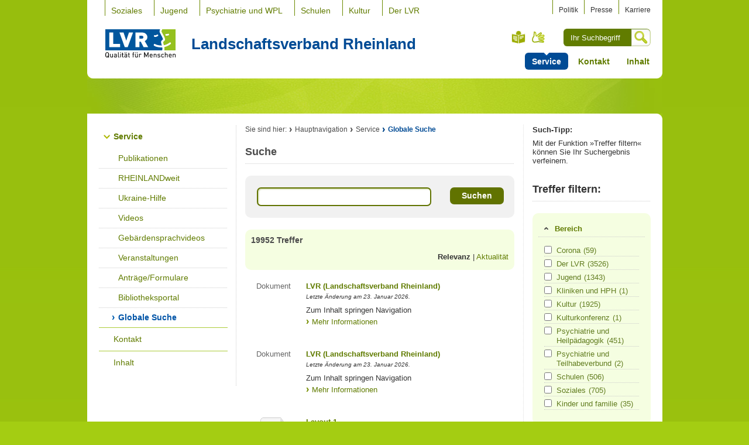

--- FILE ---
content_type: text/css
request_url: https://lvr.de/media/mastervorlagen/css/am_videoplayer_standalone.css
body_size: 40184
content:
div.am-mediaplayer.am-videoplayer {
  position: relative;
  display: block;
  margin-bottom: 20px;
}
div.am-mediaplayer.am-videoplayer .videocontent {
  width: 80%;
  max-width: 640px;
  margin: 0 auto;
}
div.am-mediaplayer.am-videoplayer.postroll-player .mejs-controls {
  z-index: 3;
}
div.am-mediaplayer.am-videoplayer .mejs-container {
  background: white;
  font-family: helvetica, arial, sans-serif;
}
div.am-mediaplayer.am-videoplayer .mejs-container-fullscreen {
  background: black;
}
div.am-mediaplayer.am-videoplayer .mejs-container .mejs-embed,
div.am-mediaplayer.am-videoplayer .mejs-container .mejs-embed body {
  background: #000;
  height: 100%;
  margin: 0;
  overflow: hidden;
  padding: 0;
  width: 100%;
}
div.am-mediaplayer.am-videoplayer .mejs-container .mejs-background,
div.am-mediaplayer.am-videoplayer .mejs-container .mejs-mediaelement,
div.am-mediaplayer.am-videoplayer .mejs-container .mejs-poster,
div.am-mediaplayer.am-videoplayer .mejs-container .mejs-overlay {
  position: absolute;
  left: 0;
  top: 0;
}
div.am-mediaplayer.am-videoplayer .mejs-container .mejs-mediaelement {
  height: 100%;
  width: 100%;
}
div.am-mediaplayer.am-videoplayer .mejs-container .mejs-mediaelement video {
  width: 100%!important;
}
div.am-mediaplayer.am-videoplayer .mejs-container .mejs-poster img {
  border: 0;
  display: block;
  padding: 0;
  max-width: 99.2%!important;
}
div.am-mediaplayer.am-videoplayer .mejs-container .mejs-poster {
  border: 2px #b9bec1 solid;
  background: #b9bec1;
  overflow: hidden;
}
div.am-mediaplayer.am-videoplayer .mejs-container .mejs-overlay-play {
  cursor: pointer;
}
div.am-mediaplayer.am-videoplayer .mejs-container .mejs-overlay-button {
  position: absolute;
  top: 50%;
  left: 50%;
  background: url("https://www.lvr.de/media/mastervorlagen/img/am_videoplayer/am_videoplayer_bigplay.svg") top left no-repeat;
  height: 90px;
  width: 90px;
  margin: -30px 0 0 -30px;
}
div.am-mediaplayer.am-videoplayer .mejs-container .mejs-overlay-button:hover {
  background: url("https://www.lvr.de/media/mastervorlagen/img/am_videoplayer/am_videoplayer_bigplay_mouseover.svg") top left no-repeat;
}
div.am-mediaplayer.am-videoplayer .mejs-container .mejs-overlay-loading {
  position: absolute;
  left: 0;
  top: 0;
  background: #333;
  background: url("https://www.lvr.de/media/mastervorlagen/img/am_videoplayer/am_videoplayer_background.png");
  background: rgba(0, 0, 0, 0.3);
  background: -webkit-gradient(linear, left top, left bottom, from(rgba(50, 50, 50, 0.3)), to(rgba(0, 0, 0, 0.3)));
  background: -moz-linear-gradient(top, rgba(50, 50, 50, 0.3), rgba(0, 0, 0, 0.3));
  background: linear-gradient(rgba(50, 50, 50, 0.3), rgba(0, 0, 0, 0.3));
  height: 100%;
  width: 100%;
  margin: 0;
}
div.am-mediaplayer.am-videoplayer .mejs-container .mejs-overlay-loading span {
  background: transparent url("https://www.lvr.de/media/mastervorlagen/img/am_videoplayer/am_videoplayer_loading.gif") center center no-repeat;
  display: inline-block;
  height: 100%;
  width: 100%;
}
div.am-mediaplayer.am-videoplayer .mejs-container .mejs-controls {
  position: absolute;
  bottom: 0;
  left: 0;
  margin: 1%;
  height: 75px;
  width: 98%;
  background: #eeeeee;
  /* Old browsers */
  background-image: linear-gradient(to bottom, #eee 0%, #ccc 100%);
  background-repeat: repeat-x;
  filter: progid:DXImageTransform.Microsoft.gradient(startColorstr='#ffeeeeee', endColorstr='#ffcccccc', GradientType=0);
  /* IE6-9 */
  -webkit-border-top-right-radius: 5px;
  -webkit-border-bottom-right-radius: 5px;
  -webkit-border-bottom-left-radius: 5px;
  -webkit-border-top-left-radius: 5px;
  -moz-border-radius-topright: 5px;
  -moz-border-radius-bottomright: 5px;
  -moz-border-radius-bottomleft: 5px;
  -moz-border-radius-topleft: 5px;
  border-top-right-radius: 5px;
  border-bottom-right-radius: 5px;
  border-bottom-left-radius: 5px;
  border-top-left-radius: 5px;
  -moz-background-clip: padding;
  -webkit-background-clip: padding-box;
  background-clip: padding-box;
}
div.am-mediaplayer.am-videoplayer .mejs-container .mejs-controls .mejs-time {
  position: absolute;
  bottom: 15px;
  right: 10px;
  color: #000;
  display: block;
  height: 23px;
  line-height: 25px;
  overflow: hidden;
  text-shadow: 1px 1px 1px rgba(255, 255, 255, 0.7);
  width: 100px;
  text-align: right;
}
div.am-mediaplayer.am-videoplayer .mejs-container .mejs-controls .mejs-time span {
  font-size: 12px;
}
div.am-mediaplayer.am-videoplayer .mejs-container .mejs-controls .mejs-time-rail {
  position: absolute;
  bottom: 26px;
  left: 10px;
  height: auto;
}
div.am-mediaplayer.am-videoplayer .mejs-container .mejs-controls .mejs-time-rail span {
  cursor: pointer;
  display: block;
  height: 10px;
  position: absolute;
  width: 180px;
}
div.am-mediaplayer.am-videoplayer .mejs-container .mejs-controls .mejs-time-rail .mejs-time-total {
  background: #617C00;
  -webkit-border-top-right-radius: 5px;
  -webkit-border-bottom-right-radius: 5px;
  -webkit-border-bottom-left-radius: 5px;
  -webkit-border-top-left-radius: 5px;
  -moz-border-radius-topright: 5px;
  -moz-border-radius-bottomright: 5px;
  -moz-border-radius-bottomleft: 5px;
  -moz-border-radius-topleft: 5px;
  border-top-right-radius: 5px;
  border-bottom-right-radius: 5px;
  border-bottom-left-radius: 5px;
  border-top-left-radius: 5px;
  -moz-background-clip: padding;
  -webkit-background-clip: padding-box;
  background-clip: padding-box;
  -webkit-box-shadow: inset 0 2px 1px 0 #a9adb0;
  box-shadow: inset 0 2px 1px 0 #a9adb0;
}
div.am-mediaplayer.am-videoplayer .mejs-container .mejs-controls .mejs-time-rail .mejs-time-total:focus .mejs-time-float,
div.am-mediaplayer.am-videoplayer .mejs-container .mejs-controls .mejs-time-rail .mejs-time-total:hover .mejs-time-float {
  visibility: visible;
}
div.am-mediaplayer.am-videoplayer .mejs-container .mejs-controls .mejs-time-rail .mejs-time-loaded {
  border: 0;
  height: auto;
  width: 0;
}
div.am-mediaplayer.am-videoplayer .mejs-container .mejs-controls .mejs-time-rail .mejs-time-current {
  background-image: linear-gradient(to bottom, #617C00 0%, #617C00 100%);
  background-repeat: repeat-x;
  filter: progid:DXImageTransform.Microsoft.gradient(startColorstr='#ffe31519', endColorstr='#ffb50d10', GradientType=0);
  background: #617C00;
  width: 0;
  -webkit-border-top-right-radius: 5px;
  -webkit-border-bottom-right-radius: 5px;
  -webkit-border-bottom-left-radius: 5px;
  -webkit-border-top-left-radius: 5px;
  -moz-border-radius-topright: 5px;
  -moz-border-radius-bottomright: 5px;
  -moz-border-radius-bottomleft: 5px;
  -moz-border-radius-topleft: 5px;
  border-top-right-radius: 5px;
  border-bottom-right-radius: 5px;
  border-bottom-left-radius: 5px;
  border-top-left-radius: 5px;
  -moz-background-clip: padding;
  -webkit-background-clip: padding-box;
  background-clip: padding-box;
}
div.am-mediaplayer.am-videoplayer .mejs-container .mejs-controls .mejs-time-rail .mejs-time-handle {
  cursor: pointer;
  margin: 0;
  position: absolute;
  top: -5px;
  text-align: center;
  width: 32px;
  height: 28px;
  background: url("https://www.lvr.de/media/mastervorlagen/img/am_videoplayer/am_videoplayer_indicator.png") no-repeat 5px center;
}

div.am-mediaplayer.am-videoplayer .mejs-container .mejs-controls .mejs-time-rail .mejs-time-float {
  background: white;
  border: solid 1px #c5c0bd;
  -webkit-border-top-right-radius: 3px;
  -webkit-border-bottom-right-radius: 3px;
  -webkit-border-bottom-left-radius: 3px;
  -webkit-border-top-left-radius: 3px;
  -moz-border-radius-topright: 3px;
  -moz-border-radius-bottomright: 3px;
  -moz-border-radius-bottomleft: 3px;
  -moz-border-radius-topleft: 3px;
  border-top-right-radius: 3px;
  border-bottom-right-radius: 3px;
  border-bottom-left-radius: 3px;
  border-top-left-radius: 3px;
  -moz-background-clip: padding;
  -webkit-background-clip: padding-box;
  background-clip: padding-box;
  color: #868a8c;
  display: block;
  font-size: 11px;
  height: 17px;
  line-height: 11px;
  margin-left: -18px;
  position: absolute;
  text-align: center;
  top: -17px;
  visibility: hidden;
  width: 36px;
}
div.am-mediaplayer.am-videoplayer .mejs-container .mejs-controls .mejs-time-rail .mejs-time-float-current {
  margin: 2px;
  display: block;
  left: 0;
  text-align: center;
  width: 30px;
}
div.am-mediaplayer.am-videoplayer .mejs-container .mejs-controls .mejs-time-rail .mejs-time-float-corner {
  display: block;
  height: 0;
  left: 13px;
  line-height: 0;
  position: absolute;
  top: 17px;
  width: 0;
}
div.am-mediaplayer.am-videoplayer .mejs-container .mejs-controls div {
  display: inline-block;
  float: left;
  font-family: helvetica, arial, sans-serif;
  font-size: 25px;
  height: 23px;
  line-height: 25px;
  padding: 0;
  width: 18px;
}
div.am-mediaplayer.am-videoplayer .mejs-container .mejs-controls .mejs-button {
  position: absolute;
  top: 5px;
  width: 26px;
  height: 26px;
}
div.am-mediaplayer.am-videoplayer .mejs-container .mejs-controls .mejs-button button {
  background: transparent url("https://www.lvr.de/media/mastervorlagen/img/am_videoplayer/am_videoplayer_img_mediaplayer.png") 0 0 no-repeat;
  border: 0;
  cursor: pointer;
  display: block;
  font-size: 0px;
  height: 26px;
  line-height: 0;
  margin: 0;
  padding: 0;
  position: absolute;
  text-decoration: none;
  width: 26px;
  outline: none;
}



div.am-mediaplayer.am-videoplayer .mejs-container .mejs-controls .mejs-button button:focus {
  outline: 2px solid #E31519;
}
div.am-mediaplayer.am-videoplayer .mejs-container .mejs-controls .mejs-button button:active {
  outline: none !important;
}
div.am-mediaplayer.am-videoplayer .mejs-container .mejs-controls .mejs-playpause-button {
  background: transparent;
  left: 10px;
}


div.am-mediaplayer.am-videoplayer .mejs-container .mejs-controls .mejs-playpause-button.mejs-play button {
  background-position: 0 0;
}
div.am-mediaplayer.am-videoplayer .mejs-container .mejs-controls .mejs-playpause-button.mejs-play button:hover {
    background: transparent url("https://www.lvr.de/media/mastervorlagen/img/am_videoplayer/am_videoplayer_img_mediaplayer_mouseover.png") 0 0 no-repeat;
    background-position: 0 0;
}





div.am-mediaplayer.am-videoplayer .mejs-container .mejs-controls .mejs-playpause-button.mejs-play button:active {
  background-position: 0 -26px;
}
div.am-mediaplayer.am-videoplayer .mejs-container .mejs-controls .mejs-playpause-button.mejs-pause button {
  background-position: 0 -52px;
}
div.am-mediaplayer.am-videoplayer .mejs-container .mejs-controls .mejs-playpause-button.mejs-pause button:hover {
  background: transparent url("https://www.lvr.de/media/mastervorlagen/img/am_videoplayer/am_videoplayer_img_mediaplayer_mouseover.png") 0 0 no-repeat;
  background-position: 0 -52px;
}


div.am-mediaplayer.am-videoplayer .mejs-container .mejs-controls .mejs-playpause-button.mejs-pause button:active {
  background-position: 0 -78px;
}
div.am-mediaplayer.am-videoplayer .mejs-container .mejs-controls .mejs-fullscreen-button {
  right: 50px;
}
div.am-mediaplayer.am-videoplayer .mejs-container .mejs-controls .mejs-fullscreen-button button {
  width: 27px;
  background-position: 0 -104px;
}
div.am-mediaplayer.am-videoplayer .mejs-container .mejs-controls .mejs-fullscreen-button button:hover {
  background: transparent url("https://www.lvr.de/media/mastervorlagen/img/am_videoplayer/am_videoplayer_img_mediaplayer_mouseover.png") 0 0 no-repeat;
  background-position: 0 -104px;
}

div.am-mediaplayer.am-videoplayer .mejs-container .mejs-controls .mejs-fullscreen-button button:active {
  background-position: 0 -130px;
}


div.am-mediaplayer.am-videoplayer .mejs-container .mejs-controls .mejs-unfullscreen {
  right: 50px;
}
div.am-mediaplayer.am-videoplayer .mejs-container .mejs-controls .mejs-unfullscreen button {
  background-position: 0 -182px;
}
div.am-mediaplayer.am-videoplayer .mejs-container .mejs-controls .mejs-unfullscreen button:hover {
  background: transparent url("https://www.lvr.de/media/mastervorlagen/img/am_videoplayer/am_videoplayer_img_mediaplayer_mouseover.png") 0 0 no-repeat;
  background-position: 0 -182px;
}

div.am-mediaplayer.am-videoplayer .mejs-container .mejs-controls .mejs-unfullscreen button:active {
  background-position: 0 -208px;
}

div.am-mediaplayer.am-videoplayer .mejs-container .mejs-controls .mejs-volume-button {
  right: 10px;
  width: 31px;
}
div.am-mediaplayer.am-videoplayer .mejs-container .mejs-controls .mejs-volume-button button {
  width: 31px;
  background-position: 0 -494px;
}
div.am-mediaplayer.am-videoplayer .mejs-container .mejs-controls .mejs-volume-button.mejs-mute button {
  background-position: 0 -494px;
}
div.am-mediaplayer.am-videoplayer .mejs-container .mejs-controls .mejs-volume-button.mejs-mute button:hover {
  background: transparent url("https://www.lvr.de/media/mastervorlagen/img/am_videoplayer/am_videoplayer_img_mediaplayer_mouseover.png") 0 0 no-repeat;
  background-position: 0 -494px;
}

div.am-mediaplayer.am-videoplayer .mejs-container .mejs-controls .mejs-volume-button.mejs-mute button:active {
  background-position: 0 -520px;
}
div.am-mediaplayer.am-videoplayer .mejs-container .mejs-controls .mejs-volume-button.mejs-unmute button {
  background-position: 0 -572px;
}
div.am-mediaplayer.am-videoplayer .mejs-container .mejs-controls .mejs-volume-button.mejs-unmute button:hover{
  background: transparent url("https://www.lvr.de/media/mastervorlagen/img/am_videoplayer/am_videoplayer_img_mediaplayer_mouseover.png") 0 0 no-repeat;
  background-position: 0 -572px;
}

div.am-mediaplayer.am-videoplayer .mejs-container .mejs-controls .mejs-volume-button.mejs-unmute button:active {
  background-position: 0 -598px;
}


div.am-mediaplayer.am-videoplayer .mejs-container .mejs-controls .mejs-captions-button {
  right: 85px;
}

div.am-mediaplayer.am-videoplayer .mejs-container .mejs-controls .mejs-captions-button .mejs-captions-selector {
  right: 0;
}
div.am-mediaplayer.am-videoplayer .mejs-container .mejs-controls .mejs-captions-button .mejs-captions-selector {
  background: white;
  border: solid 1px #c5c0bd;
  bottom: 10px;
  -webkit-border-radius: 3px;
  -moz-border-radius: 3px;
  border-radius: 3px;
  color: #868a8c;
  height: auto;
  overflow: hidden;
  padding: 10px;
  position: absolute;
  visibility: hidden;
  width: 150px;
}
div.am-mediaplayer.am-videoplayer .mejs-container .mejs-controls .mejs-captions-button .mejs-captions-selector ul {
  display: block;
  list-style-type: none !important;
  margin: 0;
  overflow: hidden;
  padding: 0;
}
div.am-mediaplayer.am-videoplayer .mejs-container .mejs-controls .mejs-captions-button .mejs-captions-selector ul li {
  color: #868a8c;
  display: block;
  list-style-type: none !important;
  margin: 0 0 6px 0;
  overflow: hidden;
  padding: 0;
}
div.am-mediaplayer.am-videoplayer .mejs-container .mejs-controls .mejs-captions-button {
  width: 32px!important;
}
div.am-mediaplayer.am-videoplayer .mejs-container .mejs-controls .mejs-captions-button button {
  background-position: 0 -260px;
  width: 32px;
}

div.am-mediaplayer.am-videoplayer .mejs-container .mejs-controls .mejs-captions-button button:hover {
  background: transparent url("https://www.lvr.de/media/mastervorlagen/img/am_videoplayer/am_videoplayer_img_mediaplayer_mouseover.png") 0 0 no-repeat;
  background-position: 0 -260px;
  width: 32px;
}


div.am-mediaplayer.am-videoplayer .mejs-container .mejs-controls .mejs-captions-button button:active {
  background-position: 0 -286px;
}
div.am-mediaplayer.am-videoplayer .mejs-container .mejs-controls .mejs-captions-button.mejs-captions-active button {
  background-position: 0 -312px;
}
div.am-mediaplayer.am-videoplayer .mejs-container .mejs-controls .mejs-audiodesc-button {
  right: 188px;
  width: 32px;
}


div.am-mediaplayer.am-videoplayer .mejs-container .mejs-controls .mejs-audiodesc-button button {
  background-position: 0 -338px;
  width: 32px;
}

div.am-mediaplayer.am-videoplayer .mejs-container .mejs-controls .mejs-audiodesc-button button:hover {
  background: transparent url("https://www.lvr.de/media/mastervorlagen/img/am_videoplayer/am_videoplayer_img_mediaplayer_mouseover.png") 0 0 no-repeat;
  background-position: 0 -338px;
}



div.am-mediaplayer.am-videoplayer .mejs-container .mejs-controls .mejs-audiodesc-button button:active {
  background-position: 0 -364px;
}
div.am-mediaplayer.am-videoplayer .mejs-container .mejs-controls .mejs-audiodesc-button.mejs-audiodesc-on button {
  background-position: 0 -390px;
}
div.am-mediaplayer.am-videoplayer .mejs-container .mejs-controls .mejs-audiodesc-button.mejs-audiodesc-on button:hover {
  background: transparent url("https://www.lvr.de/media/mastervorlagen/img/am_videoplayer/am_videoplayer_img_mediaplayer_mouseover.png") 0 0 no-repeat;
  background-position: 0 -390px;
}
div.am-mediaplayer.am-videoplayer .mejs-container .mejs-controls .mejs-videodesc-button {
  right: 125px;
  width: 54px;
}
div.am-mediaplayer.am-videoplayer .mejs-container .mejs-controls .mejs-videodesc-button button {
  width: 54px;
  background-position: 0 -416px;
}
div.am-mediaplayer.am-videoplayer .mejs-container .mejs-controls .mejs-videodesc-button button:hover {
  width: 54px;
  background-position: 0 -416px;
}

div.am-mediaplayer.am-videoplayer .mejs-containeFr .mejs-controls .mejs-videodesc-button button:active {
  background-position: 0 -442px;
}
div.am-mediaplayer.am-videoplayer .mejs-container .mejs-controls .mejs-videodesc-button.mejs-videodesc-on button {
  background-position: 0 -468px;
}
div.am-mediaplayer.am-videoplayer .mejs-container .mejs-controls .mejs-videodesc-button.mejs-videodesc-on button:hover {
    background: transparent url("https://www.lvr.de/media/mastervorlagen/img/am_videoplayer/am_videoplayer_img_mediaplayer_mouseover.png") 0 0 no-repeat;
  background-position: 0 -468px;
}

div.am-mediaplayer.am-videoplayer .mejs-container .mejs-controls .mejs-volume-slider {
  background: url("https://www.lvr.de/media/mastervorlagen/img/am_videoplayer/am_videoplayer_layer_mit.png") no-repeat;
  height: 95px;
  width: 35px;
  display: none;
  position: absolute;
  top: -95px;
  left: -5px;
  z-index: 1;
  border: none;
}
div.am-mediaplayer.am-videoplayer .mejs-container .mejs-controls .mejs-volume-slider .mejs-volume-total {
  height: 60px;
  left: 16px;
  margin: 0;
  position: absolute;
  top: 15px;
  width: 8px;
  -webkit-border-top-right-radius: 5px;
  -webkit-border-bottom-right-radius: 5px;
  -webkit-border-bottom-left-radius: 5px;
  -webkit-border-top-left-radius: 5px;
  -moz-border-radius-topright: 5px;
  -moz-border-radius-bottomright: 5px;
  -moz-border-radius-bottomleft: 5px;
  -moz-border-radius-topleft: 5px;
  border-top-right-radius: 5px;
  border-bottom-right-radius: 5px;
  border-bottom-left-radius: 5px;
  border-top-left-radius: 5px;
  -moz-background-clip: padding;
  -webkit-background-clip: padding-box;
  background-clip: padding-box;
}
div.am-mediaplayer.am-videoplayer .mejs-container .mejs-controls .mejs-volume-slider .mejs-volume-current {
  background-image: linear-gradient(to bottom, #617C00 0%, #617C00 100%);
  background-repeat: repeat-x;
  filter: progid:DXImageTransform.Microsoft.gradient(startColorstr='#ffe31519', endColorstr='#ffb50d10', GradientType=0);
  height: 60px;
  left: 16px;
  margin: 0;
  position: absolute;
  top: 15px;
  width: 8px;
  -webkit-border-top-right-radius: 5px;
  -webkit-border-bottom-right-radius: 5px;
  -webkit-border-bottom-left-radius: 5px;
  -webkit-border-top-left-radius: 5px;
  -moz-border-radius-topright: 5px;
  -moz-border-radius-bottomright: 5px;
  -moz-border-radius-bottomleft: 5px;
  -moz-border-radius-topleft: 5px;
  border-top-right-radius: 5px;
  border-bottom-right-radius: 5px;
  border-bottom-left-radius: 5px;
  border-top-left-radius: 5px;
  -moz-background-clip: padding;
  -webkit-background-clip: padding-box;
  background-clip: padding-box;
}

div.am-mediaplayer.am-videoplayer .mejs-container .mejs-controls .mejs-volume-slider .mejs-volume-current:hover {
	background-image: linear-gradient(to bottom, #00579D 0%, #00579D 100%);
}
div.am-mediaplayer.am-videoplayer .mejs-container .mejs-controls .mejs-volume-slider .mejs-volume-handle {
  background: url("https://www.lvr.de/media/mastervorlagen/img/am_videoplayer/am_videoplayer_regler.png") no-repeat;
  border: none;
  cursor: n-resize;
  height: 15px;
  left: 12px;
  margin: 0;
  position: absolute;
  top: -3px;
  width: 15px;
}
div.am-mediaplayer.am-videoplayer .mejs-container .mejs-controls .mejs-volume-slider .mejs-volume-handle:hover {
  background: url("https://www.lvr.de/media/mastervorlagen/img/am_videoplayer/am_videoplayer_regler_mouseover.png") no-repeat;
}
div.am-mediaplayer.am-videoplayer .mejs-container .mejs-controls .mejs-volume-slider .mejs-volume-handle:focus {
  background: rgba(0, 0, 0, 0.9);
}
div.am-mediaplayer.am-videoplayer .mejs-container .mejs-controls .mejs-horizontal-volume-slider {
  border-right: 1px solid #cfc8c2;
  cursor: pointer;
  height: 23px;
  margin-right: 10px;
  position: relative;
  width: 44px;
}
div.am-mediaplayer.am-videoplayer .mejs-container .mejs-controls .mejs-horizontal-volume-slider div {
  border: none;
}
div.am-mediaplayer.am-videoplayer .mejs-container .mejs-controls .mejs-horizontal-volume-slider .mejs-horizontal-volume-total {
  background-image: url("https://www.lvr.de/media/mastervorlagen/img/am_videoplayer/am_videoplayer_img_mediaplayer.png");
  background-position: 0 -500px;
  background-repeat: no-repeat;
  font-size: 1px;
  height: 13px;
  left: 0;
  margin: 0;
  padding: 0;
  position: absolute;
  top: 5px;
  width: 35px;
}
div.am-mediaplayer.am-videoplayer .mejs-container .mejs-controls .mejs-horizontal-volume-slider .mejs-horizontal-volume-total.mejs-volumebar-0 {
  background-position: 0 -500px;
}
div.am-mediaplayer.am-videoplayer .mejs-container .mejs-controls .mejs-horizontal-volume-slider .mejs-horizontal-volume-total.mejs-volumebar-1 {
  background-position: 0 -538px;
}
div.am-mediaplayer.am-videoplayer .mejs-container .mejs-controls .mejs-horizontal-volume-slider .mejs-horizontal-volume-total.mejs-volumebar-2 {
  background-position: 0 -576px;
}
div.am-mediaplayer.am-videoplayer .mejs-container .mejs-controls .mejs-horizontal-volume-slider .mejs-horizontal-volume-total.mejs-volumebar-3 {
  background-position: 0 -614px;
}
div.am-mediaplayer.am-videoplayer .mejs-container .mejs-controls .mejs-horizontal-volume-slider .mejs-horizontal-volume-total.mejs-volumebar-4 {
  background-position: 0 -652px;
}
div.am-mediaplayer.am-videoplayer .mejs-container .mejs-controls .mejs-horizontal-volume-slider .mejs-horizontal-volume-total.mejs-volumebar-5 {
  background-position: 0 -690px;
}
div.am-mediaplayer.am-videoplayer .mejs-container .mejs-controls .mejs-horizontal-volume-slider .mejs-horizontal-volume-total.mejs-volumebar-6 {
  background-position: 0 -728px;
}
div.am-mediaplayer.am-videoplayer .mejs-container .mejs-controls .mejs-horizontal-volume-slider .mejs-horizontal-volume-total.mejs-volumebar-7 {
  background-position: 0 -766px;
}
div.am-mediaplayer.am-videoplayer .mejs-container .mejs-controls .mejs-horizontal-volume-current {
  background: transparent;
  font-size: 1px;
  height: 13px;
  left: 0;
  margin: 0;
  padding: 0;
  position: absolute;
  top: 5px;
  width: 45px;
}
div.am-mediaplayer.am-videoplayer .mejs-container .mejs-controls .mejs-horizontal-volume-handle {
  display: none;
}
div.am-mediaplayer.am-videoplayer .mejs-container {
  margin-bottom: 75px;
}
div.am-mediaplayer.am-videoplayer .mejs-container .mejs-overlay-button {
  margin: -40px 0 0 -40px;
}
div.am-mediaplayer.am-videoplayer .mejs-container .mejs-controls {
  bottom: -75px;
  margin: 0;
  width: 100%;
  -webkit-border-radius: 0;
  -moz-border-radius: 0;
  border-radius: 0;
  -moz-background-clip: padding;
  -webkit-border-top-right-radius: 0;
  -webkit-border-bottom-right-radius: 0;
  -webkit-border-bottom-left-radius: 0;
  -webkit-border-top-left-radius: 0;
  -moz-border-radius-topright: 0;
  -moz-border-radius-bottomright: 0;
  -moz-border-radius-bottomleft: 0;
  -moz-border-radius-topleft: 0;
  border-top-right-radius: 0;
  border-bottom-right-radius: 0;
  border-bottom-left-radius: 0;
  border-top-left-radius: 0;
  -moz-background-clip: padding-box;
  -webkit-background-clip: padding-box;
  background-clip: padding-box;
}
div.am-mediaplayer.am-videoplayer .mejs-container .mejs-captions-position,
div.am-mediaplayer.am-videoplayer .mejs-container .mejs-captions-position-hover {
  bottom: 2px;
  line-height: 220%;
}
div.am-mediaplayer.am-videoplayer .mejs-container.mejs-container-fullscreen .mejs-controls {
  bottom: 0;
}
div.am-mediaplayer.am-videoplayer .mejs-container.mejs-container-fullscreen .mejs-captions-position,
div.am-mediaplayer.am-videoplayer .mejs-container.mejs-container-fullscreen .mejs-captions-position-hover {
  bottom: 90px;
}
div.am-mediaplayer.am-videoplayer .mejs-container:not(.mejs-container-fullscreen) .mejs-controls {
  display: block !important;
  visibility: visible !important;
  opacity: 1 !important;
}
div.am-mediaplayer.am-videoplayer {
  margin-bottom: 75px;
}
div.am-mediaplayer.am-videoplayer .mejs-container {
  margin-bottom: 55px;
}
div.am-mediaplayer.am-videoplayer .mejs-container .mejs-controls {
  bottom: -55px;
  height: 55px;
}
div.am-mediaplayer.am-videoplayer .mejs-container .mejs-controls .mejs-button {
  top: 20px;
}
div.am-mediaplayer.am-videoplayer .mejs-container .mejs-controls .mejs-time-rail {
  background: none repeat scroll 0 0 #617C00;
  height: 10px;
  left: 0;
  position: absolute;
  right: 0;
  top: 0;
  width: auto !important;
}
div.am-mediaplayer.am-videoplayer .mejs-container .mejs-controls .mejs-time-rail:before {
  background: none repeat scroll 0 0 #b9bec1;
  bottom: 0;
  content: " ";
  display: block;
  position: absolute;
  right: 0;
  top: 0;
  width: 6px;
}
div.am-mediaplayer.am-videoplayer .mejs-container .mejs-controls .mejs-time-rail .mejs-time-total {
  background: none repeat scroll 0 0 padding-box #b9bec1;
  -webkit-border-radius: 0;
  -moz-border-radius: 0;
  border-radius: 0;
  -moz-background-clip: padding;
  -webkit-border-top-right-radius: 0;
  -webkit-border-bottom-right-radius: 0;
  -webkit-border-bottom-left-radius: 0;
  -webkit-border-top-left-radius: 0;
  -moz-border-radius-topright: 0;
  -moz-border-radius-bottomright: 0;
  -moz-border-radius-bottomleft: 0;
  -moz-border-radius-topleft: 0;
  border-top-right-radius: 0;
  border-bottom-right-radius: 0;
  border-bottom-left-radius: 0;
  border-top-left-radius: 0;
  -moz-background-clip: padding-box;
  -webkit-background-clip: padding-box;
  background-clip: padding-box;
  left: 6px;
  right: 6px;
  width: auto !important;
}
div.am-mediaplayer.am-videoplayer .mejs-container .mejs-controls .mejs-time-rail .mejs-time-current {
  -webkit-border-radius: 0;
  -moz-border-radius: 0;
  border-radius: 0;
  -moz-background-clip: padding;
  -webkit-border-top-right-radius: 0;
  -webkit-border-bottom-right-radius: 0;
  -webkit-border-bottom-left-radius: 0;
  -webkit-border-top-left-radius: 0;
  -moz-border-radius-topright: 0;
  -moz-border-radius-bottomright: 0;
  -moz-border-radius-bottomleft: 0;
  -moz-border-radius-topleft: 0;
  border-top-right-radius: 0;
  border-bottom-right-radius: 0;
  border-bottom-left-radius: 0;
  border-top-left-radius: 0;
  -moz-background-clip: padding-box;
  -webkit-background-clip: padding-box;
  background-clip: padding-box;
}
div.am-mediaplayer.am-videoplayer .mejs-container .mejs-controls .mejs-time-rail .mejs-time-handle {
  left: -18px;
}
div.am-mediaplayer.am-videoplayer .mejs-container .mejs-controls .mejs-time {
  left: 45px;
  right: auto;
  text-align: left;
  top: 18px;
  width: auto;
}
div.am-mediaplayer.am-videoplayer .mejs-container .mejs-controls .mejs-time {
  height: 30px;
  line-height: 11px;
  width: 30px;
}
div.am-mediaplayer.am-videoplayer .mejs-container .mejs-controls .mejs-time span {
  display: none;
}
div.am-mediaplayer.am-videoplayer .mejs-container .mejs-controls .mejs-time span.mejs-currenttime,
div.am-mediaplayer.am-videoplayer .mejs-container .mejs-controls .mejs-time span.mejs-duration {
  display: inline;
}
div.am-mediaplayer.am-videoplayer .mejs-container .mejs-controls .mejs-time span.mejs-duration {
  color: #464e51;
}
div.am-mediaplayer.am-videoplayer .mejs-container.mejs-container-fullscreen .mejs-captions-position,
div.am-mediaplayer.am-videoplayer .mejs-container.mejs-container-fullscreen .mejs-captions-position-hover {
  bottom: 70px;
}
div.am-mediaplayer.am-videoplayer .mejs-container .mejs-controls .mejs-fullscreen-button,
div.am-mediaplayer.am-videoplayer .mejs-container .mejs-controls .mejs-akm-info-button,
div.am-mediaplayer.am-videoplayer .mejs-container .mejs-controls .mejs-captions-button,
div.am-mediaplayer.am-videoplayer .mejs-container .mejs-controls .mejs-audiodesc-button,
div.am-mediaplayer.am-videoplayer .mejs-container .mejs-controls .mejs-videodesc-button,
div.am-mediaplayer.am-videoplayer .mejs-container .mejs-controls .mejs-volume-button {
  position: relative;
  float: right;
  right: auto;
  margin-right: 5px;
}
div.am-mediaplayer .mejs-container .mejs-controls .mejs-captions-button .mejs-captions-selector ul li input,
div.am-mediaplayer .mejs-container .mejs-controls .mejs-audiodesc-button .mejs-audiodesc-selector ul li input {
  clear: both;
  float: left;
  margin: 3px 3px 0 5px;
}
div.am-mediaplayer.am-videoplayer .mejs-container .mejs-controls .mejs-akm-info-button button {
  background-position: 0 -650px; /* -650px */
}
div.am-mediaplayer.am-videoplayer .mejs-container .mejs-controls .mejs-akm-info-button button:hover {
  background: transparent url("https://www.lvr.de/media/mastervorlagen/img/am_videoplayer/am_videoplayer_img_mediaplayer_mouseover.png") 0 0 no-repeat;
  background-position: 0 -650px;
}

div.am-mediaplayer.am-videoplayer .mejs-container .mejs-controls .mejs-akm-info-button button:hover {
  background-position: 0 -676px; /* -702px */
}

.mejs-embed,
.mejs-embed body {
  width: 100%;
  height: 100%;
  margin: 0;
  padding: 0;
  background: #000;
  overflow: hidden;
}
.mejs-container-fullscreen .mejs-mediaelement,
.mejs-container-fullscreen video {
  width: 100%;
  height: 100%;
}
.mejs-container {
  position: relative;
  background: #000;
  font-family: Helvetica, Arial;
  text-align: left;
  vertical-align: top;
}
div.am-mediaplayer .mejs-container.isvisible .mejs-overlay-loading {
  background: white;
  background: rgba(255, 255, 255, 0.8);
  height: 100%;
  left: 0;
  margin: 0;
  position: absolute;
  top: 0;
  width: 100%;
}
div.am-mediaplayer .mejs-container.isvisible .mejs-overlay-loading span {
  background: none;
}
div.am-mediaplayer .mejs-container .mejs-captions-layer[lang=ar] {
  font-size: 20px;
  font-weight: normal;
}
div.am-mediaplayer .mejs-container .mejs-controls .mejs-controls .mejs-picturecontrols-button {
  background-position: -96px 0;
}
div.am-mediaplayer .mejs-container .mejs-controls .mejs-captions-button.mejs-captions-active button {
  background-position: 0 -140px;
}
div.am-mediaplayer .mejs-container .mejs-controls .mejs-loop-on button {
  background-position: -64px 0;
}
div.am-mediaplayer .mejs-container .mejs-controls .mejs-videodesc-on button {
  background-position: 0 -380px;
}
div.am-mediaplayer .mejs-container .mejs-controls .mejs-audiodesc-button {
  right: 85px;
}
div.am-mediaplayer .mejs-container .mejs-controls .mejs-audiodesc-button .mejs-audiodesc-selector {
  right: 85px;
}

div.am-mediaplayer .mejs-container .mejs-controls .mejs-audiodesc-off button {
  background-position: 0 -260px;
}



div.am-mediaplayer .mejs-container .mejs-controls .mejs-loop-off button {
  background-position: -64px -16px;
}
div.am-mediaplayer .mejs-container .mejs-controls .mejs-backlight-on button {
  background-position: -80px 0;
}
div.am-mediaplayer .mejs-container .mejs-controls .mejs-audiodesc-on button {
  background-position: 0 -300px;
}
div.am-mediaplayer .mejs-container .mejs-controls .mejs-audiodesc-on button:hover {
  background-position: 0 -300px;
  background: transparent url("https://www.lvr.de/media/mastervorlagen/img/am_videoplayer/am_videoplayer_img_mediaplayer_mouseover.png") 0 0 no-repeat;
}
div.am-mediaplayer .mejs-container .mejs-controls .mejs-videodesc-off button {
  background-position: 0 -340px;
}
div.am-mediaplayer .mejs-container .mejs-controls .mejs-videodesc-off button:hover {
    background: transparent url("https://www.lvr.de/media/mastervorlagen/img/am_videoplayer/am_videoplayer_img_mediaplayer_mouseover.png") 0 0 no-repeat;
    background-position: 0 -468px;
}

div.am-mediaplayer .mejs-container .mejs-controls .mejs-backlight-off button {
  background-position: -80px -16px;
}
div.am-mediaplayer .mejs-container .mejs-captions-text {
  /*background: rgba(20, 20, 20, 0.8);*/
  font-size: 2em;
  position: relative;
  bottom: 4px;
  padding: 5px;
  color: #fff;
  line-height: 1.4;
  font-family: Arial, Helvetica, sans-serif;
  /*text-shadow: -1px 0 black, 0 3px black, 3px 0 black, 0 -1px black; padding: 10px;*/
  /*	 text-shadow:
  		-2px -2px 0px #000,
        -1px -2px 0px #000,
         0px -2px 0px #000,
         1px -2px 0px #000,
         2px -2px 0px #000,
         2px -1px 0px #000,
         2px  0px 0px #000,
         2px  1px 0px #000,
         2px  2px 0px #000,
         1px  2px 0px #000,
         0px  2px 0px #000,
        -1px  2px 0px #000,
        -2px  2px 0px #000,
        -2px  1px 0px #000,
        -2px  0px 0px #000,
        -2px -1px 0px #000;
	*/
	text-shadow: 
        /* first layer at 1px */
        -1px -1px 0px #000,
         0px -1px 0px #000,
         1px -1px 0px #000,
        -1px  0px 0px #000,
         1px  0px 0px #000,
        -1px  1px 0px #000,
         0px  1px 0px #000,
         1px  1px 0px #000,
        /* second layer at 2px */
        -2px -2px 0px #000,
        -1px -2px 0px #000,
         0px -2px 0px #000,
         1px -2px 0px #000,
         2px -2px 0px #000,
         2px -1px 0px #000,
         2px  0px 0px #000,
         2px  1px 0px #000,
         2px  2px 0px #000,
         1px  2px 0px #000,
         0px  2px 0px #000,
        -1px  2px 0px #000,
        -2px  2px 0px #000,
        -2px  1px 0px #000,
        -2px  0px 0px #000,
        -2px -1px 0px #000;
}

.videofullscreen{
	font-size: 2.3em;
}

div.am-mediaplayer .mejs-container .mejs-captions-position {
  bottom: 45px;
  left: 0;
  position: absolute;
  width: 100%;
}
div.am-mediaplayer .mejs-container .mejs-captions-position-hover {
  bottom: 100px;
}
div.am-mediaplayer .mejs-container .mejs-captions-layer {
  bottom: 0;
  color: white;
  font-size: .8em;
  left: 0;
  line-height: 22px;
  position: absolute;
  text-align: center;
}
div.am-mediaplayer .mejs-container .mejs-captions-layer a {
  color: white;
  text-decoration: underline;
}
div.am-mediaplayer .mejs-container .mejs-container-fullscreen video {
  bottom: 0;
  left: 0;
  overflow: hidden;
  position: fixed;
  right: 0;
  top: 0;
  z-index: 1000;
}
div.am-mediaplayer .mejs-container .mejs-chapters {
  left: 0;
  position: absolute;
  top: 0;
  width: 10000px;
}
div.am-mediaplayer .mejs-container .mejs-chapters .mejs-chapter {
  float: left;
  background: #222222;
  background: rgba(0, 0, 0, 0.7);
  background: -webkit-gradient(linear, left top, left bottom, from(rgba(50, 50, 50, 0.7)), to(rgba(0, 0, 0, 0.7)));
  background: -moz-linear-gradient(top, rgba(50, 50, 50, 0.7), rgba(0, 0, 0, 0.7));
  background: linear-gradient(rgba(50, 50, 50, 0.7), rgba(0, 0, 0, 0.7));
  border: 0;
  overflow: hidden;
  position: absolute;
}
div.am-mediaplayer .mejs-container .mejs-chapters .mejs-chapter .mejs-chapter-block-last {
  border-right: none;
}
div.am-mediaplayer .mejs-container .mejs-chapters .mejs-chapter .mejs-chapter-block-last:focus,
div.am-mediaplayer .mejs-container .mejs-chapters .mejs-chapter .mejs-chapter-block-last:hover {
  background: #666666;
  background: rgba(102, 102, 102, 0.7);
  background: -webkit-gradient(linear, left top, left bottom, from(rgba(102, 102, 102, 0.7)), to(rgba(50, 50, 50, 0.6)));
  background: -moz-linear-gradient(top, rgba(102, 102, 102, 0.7), rgba(50, 50, 50, 0.6));
}
div.am-mediaplayer .mejs-container .mejs-chapters .mejs-chapter .mejs-chapter-block {
  border-right: solid 1px #333333;
  border-bottom: solid 1px #333333;
  color: white;
  cursor: pointer;
  display: block;
  font-size: 11px;
  padding: 5px;
}
div.am-mediaplayer .mejs-container .mejs-chapters .mejs-chapter .mejs-chapter-block .ch-title {
  display: block;
  font-size: 12px;
  font-weight: bold;
  line-height: 12px;
  margin: 0 0 3px 0;
  text-overflow: ellipsis;
  white-space: nowrap;
}
div.am-mediaplayer .mejs-container .mejs-chapters .mejs-chapter .mejs-chapter-block .ch-timespan {
  display: block;
  font-size: 12px;
  line-height: 12px;
  margin: 3px 0 4px 0;
  text-overflow: ellipsis;
  white-space: nowrap;
}
div.am-mediaplayer .mejs-container .mejs-clear {
  clear: both;
}
div.am-mediaplayer .mejs-container .mejs-contextmenu {
  background: white;
  border: solid 1px #999999;
  border-radius: 4px;
  left: 0;
  padding: 10px;
  position: absolute;
  top: 0;
  width: 150px;
  z-index: 1001;
}
div.am-mediaplayer .mejs-container .mejs-contextmenu .mejs-contextmenu-item:focus,
div.am-mediaplayer .mejs-container .mejs-contextmenu .mejs-contextmenu-item:hover {
  background: #2c7c91;
  color: white;
}
div.am-mediaplayer .mejs-container .mejs-contextmenu .mejs-contextmenu-item {
  color: #333333;
  cursor: pointer;
  font-family: helvetica, arial, sans-serif;
  font-size: 12px;
  padding: 4px 6px;
}
div.am-mediaplayer .mejs-container .mejs-contextmenu .mejs-contextmenu-separator {
  background: #333333;
  font-size: 0;
  height: 1px;
  margin: 5px 6px;
}
div.am-mediaplayer .mejs-container .me-cannotplay {
  color: #C03545;
  font-weight: bold;
  padding: 15px;
}
div.am-mediaplayer .mejs-container .me-cannotplay a {
  color: white;
  display: inline-block;
  font-weight: bold;
}
div.am-mediaplayer .mejs-container .me-cannotplay span {
  display: block;
}
div.am-mediaplayer .mejs-container.ishidden .mejs-overlay-play,
div.am-mediaplayer .mejs-container.ishidden .isvisible .mejs-overlay-play {
  visibility: hidden !important;
}
div.am-mediaplayer .mejs-container.ishidden,
div.am-mediaplayer .mejs-container.isvisible {
  position: absolute;
  top: 0;
  z-index: 50000;
}
.mejs-container-fullscreen {
  position: fixed;
  left: 0;
  top: 0;
  right: 0;
  bottom: 0;
  overflow: hidden;
  z-index: 1000;
  z-index: 50000 !important;
}
.mejs-container-fullscreen .mejs-captions-text {
  font-size: 3.2em;
}
.me-plugin {
  position: absolute;
}
div.am-mediaplayer .mejs-container .mejs-controls .mejs-captions-button .mejs-captions-selector ul li label,
div.am-mediaplayer .mejs-container .mejs-controls .mejs-audiodesc-button .mejs-audiodesc-selector ul li label {
  cursor: pointer;
  float: left;
  font-family: helvetica, arial, sans-serif;
  font-size: 10px;
  line-height: 15px;
  padding: 4px 0 0 0;
}
div.am-mediaplayer.audio p.error {
  color: #E31519;
  font-weight: bold;
  margin: 10px 0 0;
}
div.am-mediaplayer.audio ol.chapters li.active {
  font-weight: bold;
}
div.am-mediaplayer.audio ol.chapters li {
  cursor: pointer;
  list-style: none;
}
div.am-mediaplayer.audio .mejs-container {
  background: transparent;
}
div.am-mediaplayer.audio .mejs-container .mejs-controls {
  margin: 0;
}
div.am-mediaplayer.audio .mejs-container .mejs-controls .mejs-playpause-button {
  margin-left: 0;
}
div.am-mediaplayer .mejs-container .mejs-container-fullscreen video.mejs-mediaelement,
div.am-mediaplayer .mejs-container .mejs-container-fullscreen video video {
  height: 100%;
  width: 100%;
}
.mejs-contextmenu {
  z-index: 50001 !important;
}
div.am-mediaplayer.am-videoplayer.audioplayer .mejs-container .mejs-controls .mejs-button.mejs-fullscreen-button { 
	display: none; 
}
div.am-mediaplayer.am-videoplayer.audioplayer .mejs-container {
	height: 100px !important;
}